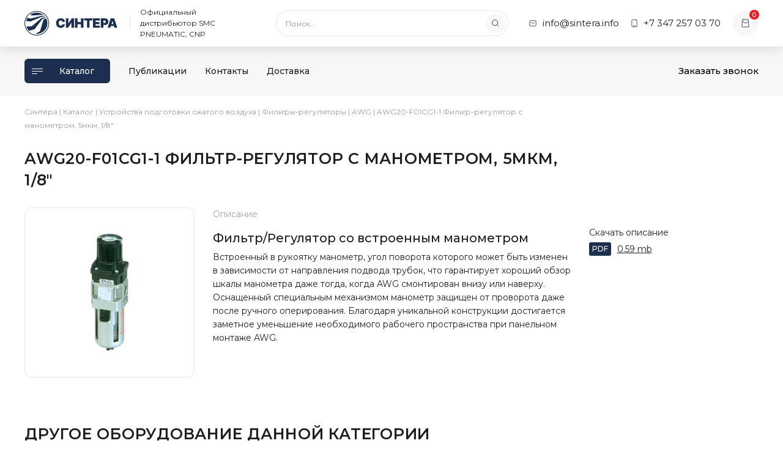

--- FILE ---
content_type: text/html; charset=UTF-8
request_url: https://sintera.info/product/awg20-f01cg1-1-filtr-reguljator-s-manometrom-5mkm-1-8/
body_size: 10651
content:
<!DOCTYPE html>
<html lang="ru">
<head><style>img.lazy{min-height:1px}</style><link href="https://sintera.info/wp-content/plugins/w3-total-cache/pub/js/lazyload.min.js" as="script">
	<meta name="yandex-verification" content="bc3b8a4cf4c16955" />
    <meta http-equiv="Content-Type" content="text/html; charset=UTF-8">
	<meta charset="UTF-8">
	<meta name="viewport" content="width=device-width, initial-scale=1.0">
	<meta http-equiv="X-UA-Compatible" content="ie=edge">
	<meta name="theme-color" content="#1D2F51">
	<link rel="dns-prefetch" href="//fonts.googleapis.com">
	<link rel="preconnect" href="https://fonts.gstatic.com/" crossorigin>
	<meta name='robots' content='index, follow, max-image-preview:large, max-snippet:-1, max-video-preview:-1' />

	<!-- This site is optimized with the Yoast SEO plugin v26.7 - https://yoast.com/wordpress/plugins/seo/ -->
	<title>AWG20-F01CG1-1 Фильтр-регулятор с манометром 5мкм 1/8&quot;</title>
	<meta name="description" content="AWG20-F01CG1-1 Фильтр-регулятор с манометром, 5мкм, 1/8&quot; | Фильтр/Регулятор со встроенным манометромВстроенный в рукоятку манометр, угол поворота которого может быть изменен в зависимости от направления подвода трубок, что гарантирует хороший обзор шкалы манометра даже тогда, когда AWG смонтирован внизу или наверху. Оснащенный специальным механизмом манометр защищен от проворота даже после ручного оперирования." />
	<link rel="canonical" href="https://sintera.info/product/awg20-f01cg1-1-filtr-reguljator-s-manometrom-5mkm-1-8/" />
	<meta property="og:locale" content="ru_RU" />
	<meta property="og:type" content="article" />
	<meta property="og:title" content="AWG20-F01CG1-1 Фильтр-регулятор с манометром 5мкм 1/8&quot;" />
	<meta property="og:description" content="AWG20-F01CG1-1 Фильтр-регулятор с манометром, 5мкм, 1/8&quot; | Фильтр/Регулятор со встроенным манометромВстроенный в рукоятку манометр, угол поворота которого может быть изменен в зависимости от направления подвода трубок, что гарантирует хороший обзор шкалы манометра даже тогда, когда AWG смонтирован внизу или наверху. Оснащенный специальным механизмом манометр защищен от проворота даже после ручного оперирования." />
	<meta property="og:url" content="https://sintera.info/product/awg20-f01cg1-1-filtr-reguljator-s-manometrom-5mkm-1-8/" />
	<meta property="og:site_name" content="СИНТЕРА" />
	<meta property="article:modified_time" content="2023-08-24T10:51:44+00:00" />
	<meta property="og:image" content="https://sintera.info/wp-content/uploads/2021/02/awg20.png" />
	<meta property="og:image:width" content="300" />
	<meta property="og:image:height" content="300" />
	<meta property="og:image:type" content="image/png" />
	<meta name="twitter:card" content="summary_large_image" />
	<meta name="twitter:label1" content="Примерное время для чтения" />
	<meta name="twitter:data1" content="1 минута" />
	<script type="application/ld+json" class="yoast-schema-graph">{"@context":"https://schema.org","@graph":[{"@type":"WebPage","@id":"https://sintera.info/product/awg20-f01cg1-1-filtr-reguljator-s-manometrom-5mkm-1-8/","url":"https://sintera.info/product/awg20-f01cg1-1-filtr-reguljator-s-manometrom-5mkm-1-8/","name":"AWG20-F01CG1-1 Фильтр-регулятор с манометром 5мкм 1/8\"","isPartOf":{"@id":"https://sintera.info/#website"},"primaryImageOfPage":{"@id":"https://sintera.info/product/awg20-f01cg1-1-filtr-reguljator-s-manometrom-5mkm-1-8/#primaryimage"},"image":{"@id":"https://sintera.info/product/awg20-f01cg1-1-filtr-reguljator-s-manometrom-5mkm-1-8/#primaryimage"},"thumbnailUrl":"https://sintera.info/wp-content/uploads/2021/02/awg20.png","datePublished":"2019-11-19T03:46:33+00:00","dateModified":"2023-08-24T10:51:44+00:00","description":"AWG20-F01CG1-1 Фильтр-регулятор с манометром, 5мкм, 1/8\" | Фильтр/Регулятор со встроенным манометромВстроенный в рукоятку манометр, угол поворота которого может быть изменен в зависимости от направления подвода трубок, что гарантирует хороший обзор шкалы манометра даже тогда, когда AWG смонтирован внизу или наверху. Оснащенный специальным механизмом манометр защищен от проворота даже после ручного оперирования.","breadcrumb":{"@id":"https://sintera.info/product/awg20-f01cg1-1-filtr-reguljator-s-manometrom-5mkm-1-8/#breadcrumb"},"inLanguage":"ru-RU","potentialAction":[{"@type":"ReadAction","target":["https://sintera.info/product/awg20-f01cg1-1-filtr-reguljator-s-manometrom-5mkm-1-8/"]}]},{"@type":"ImageObject","inLanguage":"ru-RU","@id":"https://sintera.info/product/awg20-f01cg1-1-filtr-reguljator-s-manometrom-5mkm-1-8/#primaryimage","url":"https://sintera.info/wp-content/uploads/2021/02/awg20.png","contentUrl":"https://sintera.info/wp-content/uploads/2021/02/awg20.png","width":300,"height":300,"caption":"AWG20-F02CG1 Фильтр-регулятор с манометром"},{"@type":"BreadcrumbList","@id":"https://sintera.info/product/awg20-f01cg1-1-filtr-reguljator-s-manometrom-5mkm-1-8/#breadcrumb","itemListElement":[{"@type":"ListItem","position":1,"name":"Синтера","item":"https://sintera.info/"},{"@type":"ListItem","position":2,"name":"Каталог","item":"https://sintera.info/catalog/"},{"@type":"ListItem","position":3,"name":"Устройства подготовки сжатого воздуха","item":"https://sintera.info/product-category/ustrojstva-podgotovki-szhatogo-vozduha/"},{"@type":"ListItem","position":4,"name":"Фильтры-регуляторы","item":"https://sintera.info/product-category/ustrojstva-podgotovki-szhatogo-vozduha/filtry-reguljatory/"},{"@type":"ListItem","position":5,"name":"AWG","item":"https://sintera.info/product-category/ustrojstva-podgotovki-szhatogo-vozduha/filtry-reguljatory/awg-filtry-regulyatory/"},{"@type":"ListItem","position":6,"name":"AWG20-F01CG1-1 Фильтр-регулятор с манометром, 5мкм, 1/8&#8243;"}]},{"@type":"WebSite","@id":"https://sintera.info/#website","url":"https://sintera.info/","name":"СИНТЕРА","description":"Официальный дистрибьютор SMC PNEUMATIC, CNP","publisher":{"@id":"https://sintera.info/#organization"},"potentialAction":[{"@type":"SearchAction","target":{"@type":"EntryPoint","urlTemplate":"https://sintera.info/?s={search_term_string}"},"query-input":{"@type":"PropertyValueSpecification","valueRequired":true,"valueName":"search_term_string"}}],"inLanguage":"ru-RU"},{"@type":"Organization","@id":"https://sintera.info/#organization","name":"СИНТЕРА","url":"https://sintera.info/","logo":{"@type":"ImageObject","inLanguage":"ru-RU","@id":"https://sintera.info/#/schema/logo/image/","url":"https://sintera.info/wp-content/uploads/2021/03/sintera-email-logo.png","contentUrl":"https://sintera.info/wp-content/uploads/2021/03/sintera-email-logo.png","width":500,"height":133,"caption":"СИНТЕРА"},"image":{"@id":"https://sintera.info/#/schema/logo/image/"}}]}</script>
	<!-- / Yoast SEO plugin. -->


<style id='wp-img-auto-sizes-contain-inline-css' type='text/css'>
img:is([sizes=auto i],[sizes^="auto," i]){contain-intrinsic-size:3000px 1500px}
/*# sourceURL=wp-img-auto-sizes-contain-inline-css */
</style>
<link rel='stylesheet' id='font-awesome-css' href='https://sintera.info/wp-content/plugins/woocommerce-ajax-filters/berocket/assets/css/font-awesome.min.css?ver=6.9' type='text/css' media='all' />
<link rel='stylesheet' id='berocket_aapf_widget-style-css' href='https://sintera.info/wp-content/plugins/woocommerce-ajax-filters/assets/frontend/css/fullmain.min.css?ver=3.1.9.6' type='text/css' media='all' />
<style id='woocommerce-inline-inline-css' type='text/css'>
.woocommerce form .form-row .required { visibility: visible; }
/*# sourceURL=woocommerce-inline-inline-css */
</style>
<link rel='stylesheet' id='google-font-montserrat-css' href='//fonts.googleapis.com/css2?family=Montserrat%3Awght%40400%3B500%3B600%3B700&#038;display=swap&#038;ver=6.9' type='text/css' media='all' />
<link rel='stylesheet' id='sintera-theme-css' href='https://sintera.info/wp-content/themes/sintera/assets/css/sintera.min.css?ver=1693548198' type='text/css' media='all' />
<link rel='stylesheet' id='tablepress-default-css' href='https://sintera.info/wp-content/plugins/tablepress/css/build/default.css?ver=3.2.6' type='text/css' media='all' />
<style id='kadence-blocks-global-variables-inline-css' type='text/css'>
:root {--global-kb-font-size-sm:clamp(0.8rem, 0.73rem + 0.217vw, 0.9rem);--global-kb-font-size-md:clamp(1.1rem, 0.995rem + 0.326vw, 1.25rem);--global-kb-font-size-lg:clamp(1.75rem, 1.576rem + 0.543vw, 2rem);--global-kb-font-size-xl:clamp(2.25rem, 1.728rem + 1.63vw, 3rem);--global-kb-font-size-xxl:clamp(2.5rem, 1.456rem + 3.26vw, 4rem);--global-kb-font-size-xxxl:clamp(2.75rem, 0.489rem + 7.065vw, 6rem);}:root {--global-palette1: #3182CE;--global-palette2: #2B6CB0;--global-palette3: #1A202C;--global-palette4: #2D3748;--global-palette5: #4A5568;--global-palette6: #718096;--global-palette7: #EDF2F7;--global-palette8: #F7FAFC;--global-palette9: #ffffff;}
/*# sourceURL=kadence-blocks-global-variables-inline-css */
</style>
<script type="text/javascript" id="woocommerce-google-analytics-integration-gtag-js-after">
/* <![CDATA[ */
/* Google Analytics for WooCommerce (gtag.js) */
					window.dataLayer = window.dataLayer || [];
					function gtag(){dataLayer.push(arguments);}
					// Set up default consent state.
					for ( const mode of [{"analytics_storage":"denied","ad_storage":"denied","ad_user_data":"denied","ad_personalization":"denied","region":["AT","BE","BG","HR","CY","CZ","DK","EE","FI","FR","DE","GR","HU","IS","IE","IT","LV","LI","LT","LU","MT","NL","NO","PL","PT","RO","SK","SI","ES","SE","GB","CH"]}] || [] ) {
						gtag( "consent", "default", { "wait_for_update": 500, ...mode } );
					}
					gtag("js", new Date());
					gtag("set", "developer_id.dOGY3NW", true);
					gtag("config", "G-8X6QXDTBJM", {"track_404":true,"allow_google_signals":true,"logged_in":false,"linker":{"domains":["www.sintera.info"," www.\u0435\u043c\u0441-\u043f\u043d\u0435\u0432\u043c\u0430\u0442\u0438\u043a.\u0440\u0444"," www.emar7.ru"],"allow_incoming":false},"custom_map":{"dimension1":"logged_in"}});
//# sourceURL=woocommerce-google-analytics-integration-gtag-js-after
/* ]]> */
</script>
<script type="text/javascript" src="https://sintera.info/wp-includes/js/jquery/jquery.min.js?ver=3.7.1" id="jquery-core-js"></script>
<script type="text/javascript" src="https://sintera.info/wp-includes/js/jquery/jquery-migrate.min.js?ver=3.4.1" id="jquery-migrate-js"></script>
<script type="text/javascript" src="https://sintera.info/wp-content/plugins/woocommerce/assets/js/jquery-blockui/jquery.blockUI.min.js?ver=2.7.0-wc.10.4.3" id="wc-jquery-blockui-js" defer="defer" data-wp-strategy="defer"></script>
<script type="text/javascript" id="wc-add-to-cart-js-extra">
/* <![CDATA[ */
var wc_add_to_cart_params = {"ajax_url":"/wp-admin/admin-ajax.php","wc_ajax_url":"/?wc-ajax=%%endpoint%%","i18n_view_cart":"\u041e\u0444\u043e\u0440\u043c\u0438\u0442\u044c \u0437\u0430\u043a\u0430\u0437","cart_url":"https://sintera.info/cart/","is_cart":"","cart_redirect_after_add":"no"};
//# sourceURL=wc-add-to-cart-js-extra
/* ]]> */
</script>
<script type="text/javascript" src="https://sintera.info/wp-content/plugins/woocommerce/assets/js/frontend/add-to-cart.min.js?ver=10.4.3" id="wc-add-to-cart-js" defer="defer" data-wp-strategy="defer"></script>
<script type="text/javascript" id="wc-single-product-js-extra">
/* <![CDATA[ */
var wc_single_product_params = {"i18n_required_rating_text":"\u041f\u043e\u0436\u0430\u043b\u0443\u0439\u0441\u0442\u0430, \u043f\u043e\u0441\u0442\u0430\u0432\u044c\u0442\u0435 \u043e\u0446\u0435\u043d\u043a\u0443","i18n_rating_options":["1 \u0438\u0437 5 \u0437\u0432\u0451\u0437\u0434","2 \u0438\u0437 5 \u0437\u0432\u0451\u0437\u0434","3 \u0438\u0437 5 \u0437\u0432\u0451\u0437\u0434","4 \u0438\u0437 5 \u0437\u0432\u0451\u0437\u0434","5 \u0438\u0437 5 \u0437\u0432\u0451\u0437\u0434"],"i18n_product_gallery_trigger_text":"\u041f\u0440\u043e\u0441\u043c\u043e\u0442\u0440 \u0433\u0430\u043b\u0435\u0440\u0435\u0438 \u0438\u0437\u043e\u0431\u0440\u0430\u0436\u0435\u043d\u0438\u0439 \u0432 \u043f\u043e\u043b\u043d\u043e\u044d\u043a\u0440\u0430\u043d\u043d\u043e\u043c \u0440\u0435\u0436\u0438\u043c\u0435","review_rating_required":"yes","flexslider":{"rtl":false,"animation":"slide","smoothHeight":true,"directionNav":false,"controlNav":"thumbnails","slideshow":false,"animationSpeed":500,"animationLoop":false,"allowOneSlide":false},"zoom_enabled":"","zoom_options":[],"photoswipe_enabled":"","photoswipe_options":{"shareEl":false,"closeOnScroll":false,"history":false,"hideAnimationDuration":0,"showAnimationDuration":0},"flexslider_enabled":""};
//# sourceURL=wc-single-product-js-extra
/* ]]> */
</script>
<script type="text/javascript" src="https://sintera.info/wp-content/plugins/woocommerce/assets/js/frontend/single-product.min.js?ver=10.4.3" id="wc-single-product-js" defer="defer" data-wp-strategy="defer"></script>
<script type="text/javascript" src="https://sintera.info/wp-content/plugins/woocommerce/assets/js/js-cookie/js.cookie.min.js?ver=2.1.4-wc.10.4.3" id="wc-js-cookie-js" defer="defer" data-wp-strategy="defer"></script>
<script type="text/javascript" id="woocommerce-js-extra">
/* <![CDATA[ */
var woocommerce_params = {"ajax_url":"/wp-admin/admin-ajax.php","wc_ajax_url":"/?wc-ajax=%%endpoint%%","i18n_password_show":"\u041f\u043e\u043a\u0430\u0437\u0430\u0442\u044c \u043f\u0430\u0440\u043e\u043b\u044c","i18n_password_hide":"\u0421\u043a\u0440\u044b\u0442\u044c \u043f\u0430\u0440\u043e\u043b\u044c"};
//# sourceURL=woocommerce-js-extra
/* ]]> */
</script>
<script type="text/javascript" src="https://sintera.info/wp-content/plugins/woocommerce/assets/js/frontend/woocommerce.min.js?ver=10.4.3" id="woocommerce-js" defer="defer" data-wp-strategy="defer"></script>
	<noscript><style>.woocommerce-product-gallery{ opacity: 1 !important; }</style></noscript>
	<link rel="icon" href="https://sintera.info/wp-content/uploads/2020/12/cropped-sintera-favicon-32x32.png" sizes="32x32" />
<link rel="icon" href="https://sintera.info/wp-content/uploads/2020/12/cropped-sintera-favicon-192x192.png" sizes="192x192" />
<link rel="apple-touch-icon" href="https://sintera.info/wp-content/uploads/2020/12/cropped-sintera-favicon-180x180.png" />
<meta name="msapplication-TileImage" content="https://sintera.info/wp-content/uploads/2020/12/cropped-sintera-favicon-270x270.png" />

	<!-- Yandex.Metrika counter -->
	<script type="text/javascript" >
			(function(m,e,t,r,i,k,a){m[i]=m[i]||function(){(m[i].a=m[i].a||[]).push(arguments)};
			m[i].l=1*new Date();k=e.createElement(t),a=e.getElementsByTagName(t)[0],k.async=1,k.src=r,a.parentNode.insertBefore(k,a)})
			(window, document, "script", "https://mc.yandex.ru/metrika/tag.js", "ym");
			ym(56385748, "init", {
					 clickmap:true,
					 trackLinks:true,
					 accurateTrackBounce:true,
					 webvisor:true
			});
	</script>
	<noscript><div><img class="lazy" src="data:image/svg+xml,%3Csvg%20xmlns='http://www.w3.org/2000/svg'%20viewBox='0%200%201%201'%3E%3C/svg%3E" data-src="https://mc.yandex.ru/watch/56385748" style="position:absolute; left:-9999px;" alt="" /></div></noscript>
	<!-- /Yandex.Metrika counter -->
<link rel='stylesheet' id='wc-blocks-style-css' href='https://sintera.info/wp-content/plugins/woocommerce/assets/client/blocks/wc-blocks.css?ver=wc-10.4.3' type='text/css' media='all' />
<style id='global-styles-inline-css' type='text/css'>
:root{--wp--preset--aspect-ratio--square: 1;--wp--preset--aspect-ratio--4-3: 4/3;--wp--preset--aspect-ratio--3-4: 3/4;--wp--preset--aspect-ratio--3-2: 3/2;--wp--preset--aspect-ratio--2-3: 2/3;--wp--preset--aspect-ratio--16-9: 16/9;--wp--preset--aspect-ratio--9-16: 9/16;--wp--preset--color--black: #000000;--wp--preset--color--cyan-bluish-gray: #abb8c3;--wp--preset--color--white: #ffffff;--wp--preset--color--pale-pink: #f78da7;--wp--preset--color--vivid-red: #cf2e2e;--wp--preset--color--luminous-vivid-orange: #ff6900;--wp--preset--color--luminous-vivid-amber: #fcb900;--wp--preset--color--light-green-cyan: #7bdcb5;--wp--preset--color--vivid-green-cyan: #00d084;--wp--preset--color--pale-cyan-blue: #8ed1fc;--wp--preset--color--vivid-cyan-blue: #0693e3;--wp--preset--color--vivid-purple: #9b51e0;--wp--preset--gradient--vivid-cyan-blue-to-vivid-purple: linear-gradient(135deg,rgb(6,147,227) 0%,rgb(155,81,224) 100%);--wp--preset--gradient--light-green-cyan-to-vivid-green-cyan: linear-gradient(135deg,rgb(122,220,180) 0%,rgb(0,208,130) 100%);--wp--preset--gradient--luminous-vivid-amber-to-luminous-vivid-orange: linear-gradient(135deg,rgb(252,185,0) 0%,rgb(255,105,0) 100%);--wp--preset--gradient--luminous-vivid-orange-to-vivid-red: linear-gradient(135deg,rgb(255,105,0) 0%,rgb(207,46,46) 100%);--wp--preset--gradient--very-light-gray-to-cyan-bluish-gray: linear-gradient(135deg,rgb(238,238,238) 0%,rgb(169,184,195) 100%);--wp--preset--gradient--cool-to-warm-spectrum: linear-gradient(135deg,rgb(74,234,220) 0%,rgb(151,120,209) 20%,rgb(207,42,186) 40%,rgb(238,44,130) 60%,rgb(251,105,98) 80%,rgb(254,248,76) 100%);--wp--preset--gradient--blush-light-purple: linear-gradient(135deg,rgb(255,206,236) 0%,rgb(152,150,240) 100%);--wp--preset--gradient--blush-bordeaux: linear-gradient(135deg,rgb(254,205,165) 0%,rgb(254,45,45) 50%,rgb(107,0,62) 100%);--wp--preset--gradient--luminous-dusk: linear-gradient(135deg,rgb(255,203,112) 0%,rgb(199,81,192) 50%,rgb(65,88,208) 100%);--wp--preset--gradient--pale-ocean: linear-gradient(135deg,rgb(255,245,203) 0%,rgb(182,227,212) 50%,rgb(51,167,181) 100%);--wp--preset--gradient--electric-grass: linear-gradient(135deg,rgb(202,248,128) 0%,rgb(113,206,126) 100%);--wp--preset--gradient--midnight: linear-gradient(135deg,rgb(2,3,129) 0%,rgb(40,116,252) 100%);--wp--preset--font-size--small: 13px;--wp--preset--font-size--medium: 20px;--wp--preset--font-size--large: 36px;--wp--preset--font-size--x-large: 42px;--wp--preset--spacing--20: 0.44rem;--wp--preset--spacing--30: 0.67rem;--wp--preset--spacing--40: 1rem;--wp--preset--spacing--50: 1.5rem;--wp--preset--spacing--60: 2.25rem;--wp--preset--spacing--70: 3.38rem;--wp--preset--spacing--80: 5.06rem;--wp--preset--shadow--natural: 6px 6px 9px rgba(0, 0, 0, 0.2);--wp--preset--shadow--deep: 12px 12px 50px rgba(0, 0, 0, 0.4);--wp--preset--shadow--sharp: 6px 6px 0px rgba(0, 0, 0, 0.2);--wp--preset--shadow--outlined: 6px 6px 0px -3px rgb(255, 255, 255), 6px 6px rgb(0, 0, 0);--wp--preset--shadow--crisp: 6px 6px 0px rgb(0, 0, 0);}:where(.is-layout-flex){gap: 0.5em;}:where(.is-layout-grid){gap: 0.5em;}body .is-layout-flex{display: flex;}.is-layout-flex{flex-wrap: wrap;align-items: center;}.is-layout-flex > :is(*, div){margin: 0;}body .is-layout-grid{display: grid;}.is-layout-grid > :is(*, div){margin: 0;}:where(.wp-block-columns.is-layout-flex){gap: 2em;}:where(.wp-block-columns.is-layout-grid){gap: 2em;}:where(.wp-block-post-template.is-layout-flex){gap: 1.25em;}:where(.wp-block-post-template.is-layout-grid){gap: 1.25em;}.has-black-color{color: var(--wp--preset--color--black) !important;}.has-cyan-bluish-gray-color{color: var(--wp--preset--color--cyan-bluish-gray) !important;}.has-white-color{color: var(--wp--preset--color--white) !important;}.has-pale-pink-color{color: var(--wp--preset--color--pale-pink) !important;}.has-vivid-red-color{color: var(--wp--preset--color--vivid-red) !important;}.has-luminous-vivid-orange-color{color: var(--wp--preset--color--luminous-vivid-orange) !important;}.has-luminous-vivid-amber-color{color: var(--wp--preset--color--luminous-vivid-amber) !important;}.has-light-green-cyan-color{color: var(--wp--preset--color--light-green-cyan) !important;}.has-vivid-green-cyan-color{color: var(--wp--preset--color--vivid-green-cyan) !important;}.has-pale-cyan-blue-color{color: var(--wp--preset--color--pale-cyan-blue) !important;}.has-vivid-cyan-blue-color{color: var(--wp--preset--color--vivid-cyan-blue) !important;}.has-vivid-purple-color{color: var(--wp--preset--color--vivid-purple) !important;}.has-black-background-color{background-color: var(--wp--preset--color--black) !important;}.has-cyan-bluish-gray-background-color{background-color: var(--wp--preset--color--cyan-bluish-gray) !important;}.has-white-background-color{background-color: var(--wp--preset--color--white) !important;}.has-pale-pink-background-color{background-color: var(--wp--preset--color--pale-pink) !important;}.has-vivid-red-background-color{background-color: var(--wp--preset--color--vivid-red) !important;}.has-luminous-vivid-orange-background-color{background-color: var(--wp--preset--color--luminous-vivid-orange) !important;}.has-luminous-vivid-amber-background-color{background-color: var(--wp--preset--color--luminous-vivid-amber) !important;}.has-light-green-cyan-background-color{background-color: var(--wp--preset--color--light-green-cyan) !important;}.has-vivid-green-cyan-background-color{background-color: var(--wp--preset--color--vivid-green-cyan) !important;}.has-pale-cyan-blue-background-color{background-color: var(--wp--preset--color--pale-cyan-blue) !important;}.has-vivid-cyan-blue-background-color{background-color: var(--wp--preset--color--vivid-cyan-blue) !important;}.has-vivid-purple-background-color{background-color: var(--wp--preset--color--vivid-purple) !important;}.has-black-border-color{border-color: var(--wp--preset--color--black) !important;}.has-cyan-bluish-gray-border-color{border-color: var(--wp--preset--color--cyan-bluish-gray) !important;}.has-white-border-color{border-color: var(--wp--preset--color--white) !important;}.has-pale-pink-border-color{border-color: var(--wp--preset--color--pale-pink) !important;}.has-vivid-red-border-color{border-color: var(--wp--preset--color--vivid-red) !important;}.has-luminous-vivid-orange-border-color{border-color: var(--wp--preset--color--luminous-vivid-orange) !important;}.has-luminous-vivid-amber-border-color{border-color: var(--wp--preset--color--luminous-vivid-amber) !important;}.has-light-green-cyan-border-color{border-color: var(--wp--preset--color--light-green-cyan) !important;}.has-vivid-green-cyan-border-color{border-color: var(--wp--preset--color--vivid-green-cyan) !important;}.has-pale-cyan-blue-border-color{border-color: var(--wp--preset--color--pale-cyan-blue) !important;}.has-vivid-cyan-blue-border-color{border-color: var(--wp--preset--color--vivid-cyan-blue) !important;}.has-vivid-purple-border-color{border-color: var(--wp--preset--color--vivid-purple) !important;}.has-vivid-cyan-blue-to-vivid-purple-gradient-background{background: var(--wp--preset--gradient--vivid-cyan-blue-to-vivid-purple) !important;}.has-light-green-cyan-to-vivid-green-cyan-gradient-background{background: var(--wp--preset--gradient--light-green-cyan-to-vivid-green-cyan) !important;}.has-luminous-vivid-amber-to-luminous-vivid-orange-gradient-background{background: var(--wp--preset--gradient--luminous-vivid-amber-to-luminous-vivid-orange) !important;}.has-luminous-vivid-orange-to-vivid-red-gradient-background{background: var(--wp--preset--gradient--luminous-vivid-orange-to-vivid-red) !important;}.has-very-light-gray-to-cyan-bluish-gray-gradient-background{background: var(--wp--preset--gradient--very-light-gray-to-cyan-bluish-gray) !important;}.has-cool-to-warm-spectrum-gradient-background{background: var(--wp--preset--gradient--cool-to-warm-spectrum) !important;}.has-blush-light-purple-gradient-background{background: var(--wp--preset--gradient--blush-light-purple) !important;}.has-blush-bordeaux-gradient-background{background: var(--wp--preset--gradient--blush-bordeaux) !important;}.has-luminous-dusk-gradient-background{background: var(--wp--preset--gradient--luminous-dusk) !important;}.has-pale-ocean-gradient-background{background: var(--wp--preset--gradient--pale-ocean) !important;}.has-electric-grass-gradient-background{background: var(--wp--preset--gradient--electric-grass) !important;}.has-midnight-gradient-background{background: var(--wp--preset--gradient--midnight) !important;}.has-small-font-size{font-size: var(--wp--preset--font-size--small) !important;}.has-medium-font-size{font-size: var(--wp--preset--font-size--medium) !important;}.has-large-font-size{font-size: var(--wp--preset--font-size--large) !important;}.has-x-large-font-size{font-size: var(--wp--preset--font-size--x-large) !important;}
/*# sourceURL=global-styles-inline-css */
</style>
</head>
<body class="wp-singular product-template-default single single-product postid-708 wp-theme-sintera theme-sintera woocommerce woocommerce-page woocommerce-no-js">


<!-- Шапка -->
<header class="main-header">
	<div class="main-header-top">
		<div class="main-header-top-wrapper container">
			<div class="main-header-top-left">
				<a class="main-header-logo sintera-logo" href="/" title="На главную">
					<img class="main-header-logo-image sintera-logo-image lazy" src="data:image/svg+xml,%3Csvg%20xmlns='http://www.w3.org/2000/svg'%20viewBox='0%200%201%201'%3E%3C/svg%3E" data-src="https://sintera.info/wp-content/themes/sintera/assets/images/sintera-logo.svg" alt="Синтера">
				</a>

				<div class="main-header-description">Официальный дистрибьютор SMC PNEUMATIC, CNP</div>
			</div>

			<div class="main-header-search">
				
<form role="search" class="sintera-search" action="https://sintera.info/poisk/">
  <input type="search" name="q" value="" placeholder="Поиск..." autocomplete="off">
  <button type="submit"><svg ><use xlink:href='https://sintera.info/wp-content/themes/sintera/assets/images/sprite.svg#magnifier'></use></svg></button>
</form>			</div>
				
			<div class="main-header-top-right">
				<a class="main-header-email" href="mailto:info@sintera.info">
					<svg ><use xlink:href='https://sintera.info/wp-content/themes/sintera/assets/images/sprite.svg#envelope'></use></svg>					<span>info@sintera.info</span>
				</a>

				<a class="main-header-phone" href="tel:+73472570370">
					<svg ><use xlink:href='https://sintera.info/wp-content/themes/sintera/assets/images/sprite.svg#phone'></use></svg>					<span>+7 347 257 03 70</span>
				</a>

				<a class="main-header-cart" href="https://sintera.info/cart/">
					<svg ><use xlink:href='https://sintera.info/wp-content/themes/sintera/assets/images/sprite.svg#cart'></use></svg>					<span>0</span>
				</a>

				<button class="main-header-menu-button" type="button" data-toggle="modal" data-target="#mobileMenuModal"><span></span></button>
			</div>
		</div>
	</div>

	<div class="main-header-bottom">
		<div class="main-header-bottom-wrapper container">
			<a class="main-header-catalog" href="/catalog/">
				<span></span>
				Каталог
			</a>
			<nav class="main-header-menu"><ul class=""><li id="menu-item-50" class="menu-item menu-item-type-post_type_archive menu-item-object-publication menu-item-50"><a href="https://sintera.info/publications/">Публикации</a></li>
<li id="menu-item-18" class="menu-item menu-item-type-post_type menu-item-object-page menu-item-18"><a href="https://sintera.info/kontakty/">Контакты</a></li>
<li id="menu-item-25481" class="menu-item menu-item-type-post_type menu-item-object-page menu-item-25481"><a href="https://sintera.info/dostavka/">Доставка</a></li>
</ul></nav>			<button class="main-header-feedback" type="button" data-toggle="modal" data-target="#feedbackModal">Заказать звонок</button>
		</div>
	</div>
	
	<div class="main-header-mobile-search container">
		
<form role="search" class="sintera-search" action="https://sintera.info/poisk/">
  <input type="search" name="q" value="" placeholder="Поиск..." autocomplete="off">
  <button type="submit"><svg ><use xlink:href='https://sintera.info/wp-content/themes/sintera/assets/images/sprite.svg#magnifier'></use></svg></button>
</form>	</div>

	<!-- Мобильное меню -->
	<div class="mobile-menu modal" id="mobileMenuModal" tabindex="-1" role="dialog" aria-hidden="true">
		<div class="modal-dialog" role="document">
			<div class="modal-content">

				<div class="mobile-menu-top">
					<a class="sintera-logo" href="/" title="На главную">
						<img class="sintera-logo-image lazy" src="data:image/svg+xml,%3Csvg%20xmlns='http://www.w3.org/2000/svg'%20viewBox='0%200%201%201'%3E%3C/svg%3E" data-src="https://sintera.info/wp-content/themes/sintera/assets/images/sintera-logo.svg" alt="Синтера">
					</a>
					<button class="mobile-menu-close" type="button" class="close" data-dismiss="modal" aria-label="Close">
						<svg ><use xlink:href='https://sintera.info/wp-content/themes/sintera/assets/images/sprite.svg#cross'></use></svg>					</button>
				</div>

				<nav class="mobile-menu-nav">
					<a class="mobile-menu-catalog" href="/catalog/">Каталог</a>
					<ul class=""><li class="menu-item menu-item-type-post_type_archive menu-item-object-publication menu-item-50"><a href="https://sintera.info/publications/">Публикации</a></li>
<li class="menu-item menu-item-type-post_type menu-item-object-page menu-item-18"><a href="https://sintera.info/kontakty/">Контакты</a></li>
<li class="menu-item menu-item-type-post_type menu-item-object-page menu-item-25481"><a href="https://sintera.info/dostavka/">Доставка</a></li>
</ul>				</nav>

				<div class="main-footer-contacts">
					<a href="tel:+73472570370">+7 347 257 03 70</a>
					<a href="mailto:info@sintera.info">info@sintera.info</a>
				</div>

				<div class="main-footer-addresses">
											<div>Уфа — пр. Октября 132/3, офис 1203</div>
											<div></div>
											<div></div>
									</div>

				<div class="main-footer-socials">
									</div>

			</div>
		</div>
	</div>
	<!-- /Мобильное меню -->
</header>
<!-- /Шапка -->
<div class="container">
  <div class="row">
    <div class="col-lg-9">
      <nav class="sintera-breadcrumbs"><span><span><a href="https://sintera.info/">Синтера</a></span> | <span><a href="https://sintera.info/catalog/">Каталог</a></span> | <span><a href="https://sintera.info/product-category/ustrojstva-podgotovki-szhatogo-vozduha/">Устройства подготовки сжатого воздуха</a></span> | <span><a href="https://sintera.info/product-category/ustrojstva-podgotovki-szhatogo-vozduha/filtry-reguljatory/">Фильтры-регуляторы</a></span> | <span><a href="https://sintera.info/product-category/ustrojstva-podgotovki-szhatogo-vozduha/filtry-reguljatory/awg-filtry-regulyatory/">AWG</a></span> | <span class="breadcrumb_last" aria-current="page">AWG20-F01CG1-1 Фильтр-регулятор с манометром, 5мкм, 1/8&#8243;</span></span></nav>      
<h1 class="sintera-page-title">AWG20-F01CG1-1 Фильтр-регулятор с манометром, 5мкм, 1/8&#8243;</h1>
    </div>
  </div>
</div>
<div class="product-page container">
			
		<div class="woocommerce-notices-wrapper"></div>
<div class="product-page-content">
	<div class="row">

		<div class="product-page-gallery-column col-lg-3">
			<div class="product-page-gallery swiper-container">
				<div class="swiper-wrapper">
											<div class="product-page-gallery-item swiper-slide">
							<div class="product-page-gallery-item-image">
								<img width="300" height="300" src="data:image/svg+xml,%3Csvg%20xmlns='http://www.w3.org/2000/svg'%20viewBox='0%200%20300%20300'%3E%3C/svg%3E" data-src="https://sintera.info/wp-content/uploads/2021/02/awg20.png" class="attachment-medium size-medium lazy" alt="AWG20-F02CG1 Фильтр-регулятор с манометром" decoding="async" fetchpriority="high" data-srcset="https://sintera.info/wp-content/uploads/2021/02/awg20.png 300w, https://sintera.info/wp-content/uploads/2021/02/awg20-150x150.png 150w, https://sintera.info/wp-content/uploads/2021/02/awg20-100x100.png 100w" data-sizes="(max-width: 300px) 100vw, 300px" />							</div>
						</div>
									</div>
			</div>
					</div>

		<div class="product-page-description-column col-lg-6">
			<div class="product-page-description-title">Описание</div>
			<div class="product-page-description">
				<h5 class="heading-02" data-swiftype-index="true">Фильтр/Регулятор со встроенным манометром</h5>
<p>Встроенный в рукоятку манометр, угол поворота которого может быть изменен в зависимости от направления подвода трубок, что гарантирует хороший обзор шкалы манометра даже тогда, когда AWG смонтирован внизу или наверху. Оснащенный специальным механизмом манометр защищен от проворота даже после ручного оперирования. Благодаря уникальной конструкции достигается заметное уменьшение необходимого рабочего пространства при панельном монтаже AWG.</p>
			</div>
		</div>

		<div class="product-page-price-column col-lg-3">
										<div class="product-page-file sintera-file">
					<div class="sintera-file-title">Скачать описание</div>
					<div class="sintera-file-row">
						<div class="sintera-file-ext">pdf</div>
						<a class="sintera-file-size" href="https://sintera.info/wp-content/uploads/2021/02/awg-ru.pdf" target="_blank">0.59 mb</a>
					</div>
				</div>
					</div>
	</div>
</div>


<!-- Другие товары -->
	<div class="product-page-offers">
		<h2 class="sintera-page-title">Другое оборудование данной категории</h2>
		<div class="row">
							
<div class="product col-6 col-lg-3">
	<a class="product-image" href="https://sintera.info/product/awg20-f02cg1-filtr-reguljator-s-manometrom-5mkm-1-4/" title="AWG20-F02CG1 Фильтр-регулятор с манометром, 5мкм, 1/4"">
		<div class="product-image-wrapper">
			<div class="product-image-wrapper"><img width="300" height="300" src="data:image/svg+xml,%3Csvg%20xmlns='http://www.w3.org/2000/svg'%20viewBox='0%200%20300%20300'%3E%3C/svg%3E" data-src="https://sintera.info/wp-content/uploads/2021/02/awg20.png" class="attachment-shop_catalog size-shop_catalog wp-post-image lazy" alt="AWG20-F02CG1 Фильтр-регулятор с манометром" decoding="async" data-srcset="https://sintera.info/wp-content/uploads/2021/02/awg20.png 300w, https://sintera.info/wp-content/uploads/2021/02/awg20-150x150.png 150w, https://sintera.info/wp-content/uploads/2021/02/awg20-100x100.png 100w" data-sizes="(max-width: 300px) 100vw, 300px" /></div>		</div>
	</a>
	<a class="product-name" href="https://sintera.info/product/awg20-f02cg1-filtr-reguljator-s-manometrom-5mkm-1-4/" title="AWG20-F02CG1 Фильтр-регулятор с манометром, 5мкм, 1/4"">AWG20-F02CG1 Фильтр-регулятор с манометром, 5мкм,&hellip;</a>
	</div>
							
<div class="product col-6 col-lg-3">
	<a class="product-image" href="https://sintera.info/product/awg40-f04dg1-b-filtr-regulyator-s-manometrom/" title="AWG40-F04DG1-B Фильтр-регулятор с манометром, 5мкм, G1/2"">
		<div class="product-image-wrapper">
			<div class="product-image-wrapper"><img width="300" height="300" src="data:image/svg+xml,%3Csvg%20xmlns='http://www.w3.org/2000/svg'%20viewBox='0%200%20300%20300'%3E%3C/svg%3E" data-src="https://sintera.info/wp-content/uploads/2025/07/3010egl.jpg" class="attachment-shop_catalog size-shop_catalog wp-post-image lazy" alt="AWG40-F04DG1-B Фильтр-регулятор с манометром" decoding="async" data-srcset="https://sintera.info/wp-content/uploads/2025/07/3010egl.jpg 300w, https://sintera.info/wp-content/uploads/2025/07/3010egl-150x150.jpg 150w, https://sintera.info/wp-content/uploads/2025/07/3010egl-100x100.jpg 100w" data-sizes="(max-width: 300px) 100vw, 300px" /></div>		</div>
	</a>
	<a class="product-name" href="https://sintera.info/product/awg40-f04dg1-b-filtr-regulyator-s-manometrom/" title="AWG40-F04DG1-B Фильтр-регулятор с манометром, 5мкм, G1/2"">AWG40-F04DG1-B Фильтр-регулятор с манометром, 5мкм,&hellip;</a>
	</div>
								</div>
		<div class="row">
			<div class="col-lg-3">
				<a href="https://sintera.info/product-category/ustrojstva-podgotovki-szhatogo-vozduha/filtry-reguljatory/awg-filtry-regulyatory/" class="product-page-offers-button sintera-outline-button">Смотреть все</a>
			</div>
		</div>
	</div>
<!-- /Другие товары -->



	</div>


<!-- Подвал -->
<footer class="main-footer">
  <div class="main-footer-top container">
    <div class="row">
      <div class="col-12 col-lg-3">
        <a class="sintera-logo" href="/" title="На главную">
          <img class="sintera-logo-image lazy" src="data:image/svg+xml,%3Csvg%20xmlns='http://www.w3.org/2000/svg'%20viewBox='0%200%201%201'%3E%3C/svg%3E" data-src="https://sintera.info/wp-content/themes/sintera/assets/images/sintera-logo.svg" alt="Синтера">
        </a>

        <div class="main-footer-contacts">
          <a href="tel:+73472570370">+7 347 257 03 70</a>
          <a href="mailto:info@sintera.info">info@sintera.info</a>
        </div>

        <div class="main-footer-addresses">
                      <div>Уфа — пр. Октября 132/3, офис 1203</div>
                      <div></div>
                      <div></div>
                  </div>

        <div class="main-footer-socials">
                  </div>
      </div>

      <div class="col-12 col-lg-3">
        <nav class="main-footer-menu"><ul class=""><li id="menu-item-46" class="menu-item menu-item-type-post_type menu-item-object-page current_page_parent menu-item-46"><a href="https://sintera.info/catalog/">Каталог</a></li>
<li id="menu-item-51" class="menu-item menu-item-type-post_type_archive menu-item-object-publication menu-item-51"><a href="https://sintera.info/publications/">Публикации</a></li>
<li id="menu-item-27" class="menu-item menu-item-type-post_type menu-item-object-page menu-item-27"><a href="https://sintera.info/kontakty/">Контакты</a></li>
<li id="menu-item-25483" class="menu-item menu-item-type-post_type menu-item-object-page menu-item-25483"><a href="https://sintera.info/dostavka/">Доставка</a></li>
</ul></nav>      </div>
    </div>
  </div>
  <div class="main-footer-bottom">
    <div class="container">&copy; 2026, Синтера. <a href="/privacy-policy/">Политика конфиденциальности</a>
    <p class="company-link">
    </p>
    </div>
  </div> 
</footer>
<!-- /Подвал -->


<!-- Окно заказа звонка -->
<div class="sintera-modal modal fade" id="feedbackModal" tabindex="-1" role="dialog" aria-labelledby="feedbackModalLabel" aria-hidden="true">
  <div class="modal-dialog" role="document">
    <div class="sintera-modal-content modal-content">
      <button class="sintera-modal-close" type="button" class="close" data-dismiss="modal" aria-label="Close">
        <svg ><use xlink:href='https://sintera.info/wp-content/themes/sintera/assets/images/sprite.svg#cross'></use></svg>      </button>
      <div class="sintera-modal-title" id="feedbackModalLabel">Заказать звонок</div>
      <form class="sintera-modal-form" method="post" action="https://sintera.info/wp-admin/admin-ajax.php" data-action="sintera_feedback">
        <input class="sintera-input" type="text" name="name" placeholder="Ваше имя" required>
        <input class="sintera-input" type="tel" name="phone" placeholder="Ваш телефон" required>
        <button class="sintera-button" type="submit">Отправить заявку</button>
        <div class="sintera-modal-privacy">Нажимая на кнопку Отправить заявку, вы соглашаетесь с нашей <a href="/privacy-policy/">Политикой конфиденциальности</a>.</div>
      </form>
    </div>
  </div>
</div>
<!-- /Окно заказа звонка -->


<script type="speculationrules">
{"prefetch":[{"source":"document","where":{"and":[{"href_matches":"/*"},{"not":{"href_matches":["/wp-*.php","/wp-admin/*","/wp-content/uploads/*","/wp-content/*","/wp-content/plugins/*","/wp-content/themes/sintera/*","/*\\?(.+)"]}},{"not":{"selector_matches":"a[rel~=\"nofollow\"]"}},{"not":{"selector_matches":".no-prefetch, .no-prefetch a"}}]},"eagerness":"conservative"}]}
</script>
	<script type='text/javascript'>
		(function () {
			var c = document.body.className;
			c = c.replace(/woocommerce-no-js/, 'woocommerce-js');
			document.body.className = c;
		})();
	</script>
	<script type="text/javascript" src="https://www.googletagmanager.com/gtag/js?id=G-8X6QXDTBJM" id="google-tag-manager-js" data-wp-strategy="async"></script>
<script type="text/javascript" src="https://sintera.info/wp-includes/js/dist/hooks.min.js?ver=dd5603f07f9220ed27f1" id="wp-hooks-js"></script>
<script type="text/javascript" src="https://sintera.info/wp-includes/js/dist/i18n.min.js?ver=c26c3dc7bed366793375" id="wp-i18n-js"></script>
<script type="text/javascript" id="wp-i18n-js-after">
/* <![CDATA[ */
wp.i18n.setLocaleData( { 'text direction\u0004ltr': [ 'ltr' ] } );
//# sourceURL=wp-i18n-js-after
/* ]]> */
</script>
<script type="text/javascript" src="https://sintera.info/wp-content/plugins/woocommerce-google-analytics-integration/assets/js/build/main.js?ver=ecfb1dac432d1af3fbe6" id="woocommerce-google-analytics-integration-js"></script>
<script type="text/javascript" src="https://sintera.info/wp-content/themes/sintera/assets/vendor/bootstrap.min.js?ver=1.0" id="bootstrap-js"></script>
<script type="text/javascript" src="https://sintera.info/wp-content/themes/sintera/assets/vendor/jquery.mask.min.js?ver=1.0" id="jquery-mask-js"></script>
<script type="text/javascript" src="https://sintera.info/wp-content/themes/sintera/assets/js/sintera.min.js?ver=1631637226" id="sintera-theme-js"></script>
<script type="text/javascript" src="https://sintera.info/wp-content/plugins/woocommerce/assets/js/sourcebuster/sourcebuster.min.js?ver=10.4.3" id="sourcebuster-js-js"></script>
<script type="text/javascript" id="wc-order-attribution-js-extra">
/* <![CDATA[ */
var wc_order_attribution = {"params":{"lifetime":1.0e-5,"session":30,"base64":false,"ajaxurl":"https://sintera.info/wp-admin/admin-ajax.php","prefix":"wc_order_attribution_","allowTracking":true},"fields":{"source_type":"current.typ","referrer":"current_add.rf","utm_campaign":"current.cmp","utm_source":"current.src","utm_medium":"current.mdm","utm_content":"current.cnt","utm_id":"current.id","utm_term":"current.trm","utm_source_platform":"current.plt","utm_creative_format":"current.fmt","utm_marketing_tactic":"current.tct","session_entry":"current_add.ep","session_start_time":"current_add.fd","session_pages":"session.pgs","session_count":"udata.vst","user_agent":"udata.uag"}};
//# sourceURL=wc-order-attribution-js-extra
/* ]]> */
</script>
<script type="text/javascript" src="https://sintera.info/wp-content/plugins/woocommerce/assets/js/frontend/order-attribution.min.js?ver=10.4.3" id="wc-order-attribution-js"></script>
<script type="text/javascript" id="woocommerce-google-analytics-integration-data-js-after">
/* <![CDATA[ */
window.ga4w = { data: {"cart":{"items":[],"coupons":[],"totals":{"currency_code":"RUB","total_price":0,"currency_minor_unit":0}},"product":{"id":708,"name":"AWG20-F01CG1-1 \u0424\u0438\u043b\u044c\u0442\u0440-\u0440\u0435\u0433\u0443\u043b\u044f\u0442\u043e\u0440 \u0441 \u043c\u0430\u043d\u043e\u043c\u0435\u0442\u0440\u043e\u043c, 5\u043c\u043a\u043c, 1/8\"","categories":[{"name":"AWG"},{"name":"\u0423\u0441\u0442\u0440\u043e\u0439\u0441\u0442\u0432\u0430 \u043f\u043e\u0434\u0433\u043e\u0442\u043e\u0432\u043a\u0438 \u0441\u0436\u0430\u0442\u043e\u0433\u043e \u0432\u043e\u0437\u0434\u0443\u0445\u0430"},{"name":"\u0424\u0438\u043b\u044c\u0442\u0440\u044b-\u0440\u0435\u0433\u0443\u043b\u044f\u0442\u043e\u0440\u044b"}],"prices":{"price":6216,"currency_minor_unit":0},"extensions":{"woocommerce_google_analytics_integration":{"identifier":"708"}}},"events":["view_item"]}, settings: {"tracker_function_name":"gtag","events":["purchase","add_to_cart","remove_from_cart","view_item_list","select_content","view_item","begin_checkout"],"identifier":"product_id"} }; document.dispatchEvent(new Event("ga4w:ready"));
//# sourceURL=woocommerce-google-analytics-integration-data-js-after
/* ]]> */
</script>


<!-- Bitrix24 widget -->
<script>
  (function(w,d,u){
    var s=d.createElement('script');s.async=true;s.src=u+'?'+(Date.now()/60000|0);
    var h=d.getElementsByTagName('script')[0];h.parentNode.insertBefore(s,h);
  })(window,document,'https://cdn-ru.bitrix24.ru/b14878052/crm/site_button/loader_2_0qet69.js');
</script>
<!-- /Bitrix24 widget -->
<script>window.w3tc_lazyload=1,window.lazyLoadOptions={elements_selector:".lazy",callback_loaded:function(t){var e;try{e=new CustomEvent("w3tc_lazyload_loaded",{detail:{e:t}})}catch(a){(e=document.createEvent("CustomEvent")).initCustomEvent("w3tc_lazyload_loaded",!1,!1,{e:t})}window.dispatchEvent(e)}}</script><script async src="https://sintera.info/wp-content/plugins/w3-total-cache/pub/js/lazyload.min.js"></script></body>
</html>
<!--
Performance optimized by W3 Total Cache. Learn more: https://www.boldgrid.com/w3-total-cache/?utm_source=w3tc&utm_medium=footer_comment&utm_campaign=free_plugin

Кэширование страницы с использованием Disk: Enhanced 
Отложенная загрузка

Served from: sintera.info @ 2026-01-20 14:49:03 by W3 Total Cache
-->